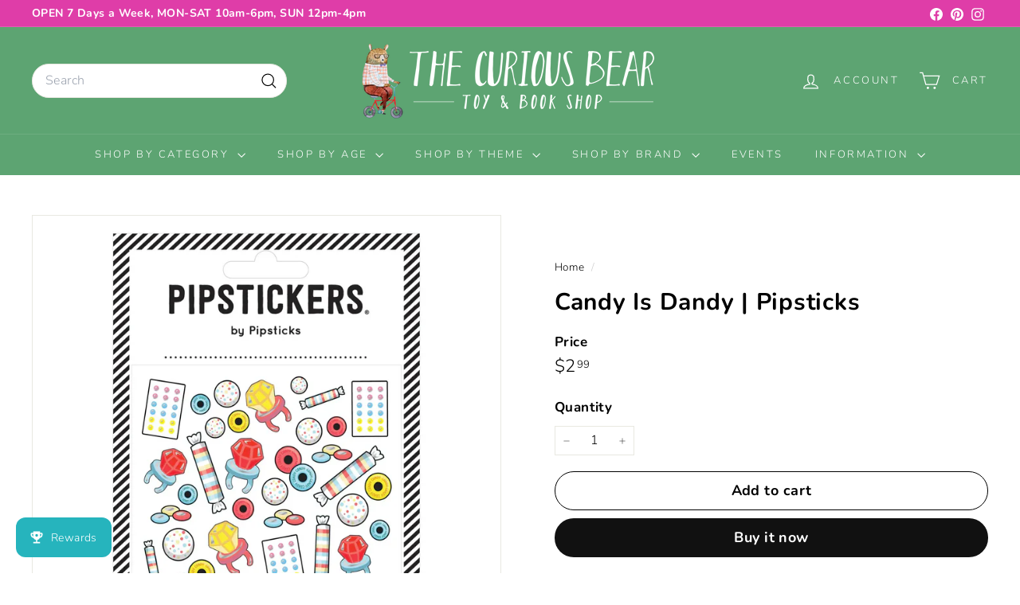

--- FILE ---
content_type: text/javascript; charset=utf-8
request_url: https://curiousbeartoys.com/products/candy-is-dandy-pipsticks.js
body_size: 649
content:
{"id":8465845584165,"title":"Candy Is Dandy | Pipsticks","handle":"candy-is-dandy-pipsticks","description":"\u003cmeta charset=\"utf-8\"\u003e\n\u003cp\u003e\u003cmeta charset=\"utf-8\"\u003e\u003cmeta charset=\"utf-8\"\u003e\u003cspan data-mce-fragment=\"1\"\u003ePipstickers are the perfect gift for the sticker lover in your life - even if it's you! These unique pvc designs with holographic silver foil accents come on a clear backing and cannot be found anywhere else. Includes one 4 x 4 sheet of Candy is Dandy pipstickers and includes the Pipsticks manifesto.\u003c\/span\u003e\u003cbr\u003e\u003c\/p\u003e\n\u003cul\u003e\n\u003cli\u003eMade in China\u003c\/li\u003e\n\u003c\/ul\u003e\n\u003cp\u003e\u003cspan style=\"font-family: -apple-system, BlinkMacSystemFont, 'San Francisco', 'Segoe UI', Roboto, 'Helvetica Neue', sans-serif; font-size: 0.875rem;\"\u003ePipsticks is a SUPER fun sticker and stationery company obsessed with the idea that little things can make a big difference. Launched in 2014 by Mo Vazquez (a sticker loving child of the 80’s and mother of four), Pipsticks quickly grew its community of sticker lovers across the world.\u003c\/span\u003e\u003cbr\u003e\u003c\/p\u003e","published_at":"2023-08-02T15:04:46-07:00","created_at":"2023-08-01T16:18:11-07:00","vendor":"Pipsticks","type":"Stickers","tags":["primedays","sticker","stockup"],"price":299,"price_min":299,"price_max":299,"available":true,"price_varies":false,"compare_at_price":null,"compare_at_price_min":0,"compare_at_price_max":0,"compare_at_price_varies":false,"variants":[{"id":45898683908389,"title":"Default Title","option1":"Default Title","option2":null,"option3":null,"sku":"AS001589","requires_shipping":true,"taxable":true,"featured_image":null,"available":true,"name":"Candy Is Dandy | Pipsticks","public_title":null,"options":["Default Title"],"price":299,"weight":0,"compare_at_price":null,"inventory_management":"shopify","barcode":"83908389","requires_selling_plan":false,"selling_plan_allocations":[]}],"images":["\/\/cdn.shopify.com\/s\/files\/1\/0036\/1539\/1833\/files\/candy_is_dandy_pipsticks.webp?v=1690931917"],"featured_image":"\/\/cdn.shopify.com\/s\/files\/1\/0036\/1539\/1833\/files\/candy_is_dandy_pipsticks.webp?v=1690931917","options":[{"name":"Title","position":1,"values":["Default Title"]}],"url":"\/products\/candy-is-dandy-pipsticks","media":[{"alt":"Nostalgic candy stickers including ring pops, smarties and jawbreakers.","id":34771888242981,"position":1,"preview_image":{"aspect_ratio":1.0,"height":1460,"width":1460,"src":"https:\/\/cdn.shopify.com\/s\/files\/1\/0036\/1539\/1833\/files\/candy_is_dandy_pipsticks.webp?v=1690931917"},"aspect_ratio":1.0,"height":1460,"media_type":"image","src":"https:\/\/cdn.shopify.com\/s\/files\/1\/0036\/1539\/1833\/files\/candy_is_dandy_pipsticks.webp?v=1690931917","width":1460}],"requires_selling_plan":false,"selling_plan_groups":[]}

--- FILE ---
content_type: text/javascript
request_url: https://curiousbeartoys.com/cdn/shop/t/19/assets/collapsible.js?v=177773173634684916621738543389
body_size: 127
content:
import{prepareTransition}from"@archetype-themes/utils/utils";let selectors={trigger:".collapsible-trigger",module:".collapsible-content",moduleInner:".collapsible-content__inner",tabs:".collapsible-trigger--tab"},classes={hide:"hide",open:"is-open",autoHeight:"collapsible--auto-height",tabs:"collapsible-trigger--tab"},isTransitioning=!1;class AtCollapsible extends HTMLElement{connectedCallback(){this.init(this)}init(scope){(scope||document).querySelectorAll(selectors.trigger).forEach(trigger=>{let state=trigger.classList.contains(classes.open);trigger.setAttribute("aria-expanded",state),trigger.removeEventListener("click",this._toggleHandler),this._toggleHandler=this.toggle.bind(this),trigger.addEventListener("click",this._toggleHandler)})}toggle(evt){if(isTransitioning)return;isTransitioning=!0;let el=evt.currentTarget,isOpen=el.classList.contains(classes.open),isTab=el.classList.contains(classes.tabs),moduleId=el.getAttribute("aria-controls"),container=document.getElementById(moduleId);if(moduleId||(moduleId=el.dataset.controls),!moduleId){isTransitioning=!1;return}if(container||document.querySelectorAll('[data-id="'+moduleId+'"]').length>0&&(container=el.parentNode.querySelector('[data-id="'+moduleId+'"]')),!container){isTransitioning=!1;return}let height=container.querySelector(selectors.moduleInner).offsetHeight,isAutoHeight=container.classList.contains(classes.autoHeight),parentCollapsibleEl=container.parentNode.closest(selectors.module),childHeight=height;if(isTab){if(isOpen){isTransitioning=!1;return}let newModule;document.querySelectorAll(selectors.tabs+'[data-id="'+el.dataset.id+'"]').forEach(el2=>{el2.classList.remove(classes.open),newModule=document.querySelector("#"+el2.getAttribute("aria-controls")),this.setTransitionHeight(newModule,0,!0)})}if(isOpen&&isAutoHeight&&setTimeout(()=>{height=0,this.setTransitionHeight(container,height,isOpen,isAutoHeight)},0),isOpen&&!isAutoHeight&&(height=0),el.setAttribute("aria-expanded",!isOpen),isOpen?(el.classList.remove(classes.open),this.dispatchEvent(new CustomEvent("collapsible:close",{detail:{id:moduleId},bubbles:!0}))):(el.classList.add(classes.open),this.dispatchEvent(new CustomEvent("collapsible:open",{detail:{id:moduleId},bubbles:!0}))),this.setTransitionHeight(container,height,isOpen,isAutoHeight),parentCollapsibleEl){let parentHeight=parentCollapsibleEl.style.height;isOpen&&parentHeight==="auto"&&(childHeight=0);let totalHeight=isOpen?parentCollapsibleEl.offsetHeight-childHeight:height+parentCollapsibleEl.offsetHeight;this.setTransitionHeight(parentCollapsibleEl,totalHeight,!1,!1)}}setTransitionHeight(container,height,isOpen,isAutoHeight){if(container.classList.remove(classes.hide),prepareTransition(container,()=>{container.style.height=height+"px",isOpen?container.classList.remove(classes.open):container.classList.add(classes.open)}),!isOpen&&isAutoHeight){let o=container;window.setTimeout(()=>{o.style.height="auto",isTransitioning=!1},500)}else isTransitioning=!1}}customElements.define("at-collapsible",AtCollapsible);
//# sourceMappingURL=/cdn/shop/t/19/assets/collapsible.js.map?v=177773173634684916621738543389
